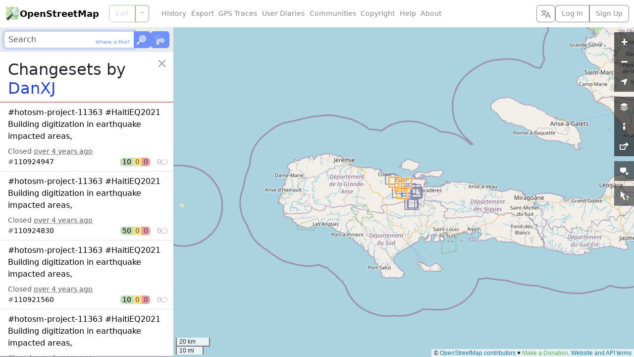

--- FILE ---
content_type: text/html; charset=utf-8
request_url: https://www.openstreetmap.org/user/DanXJ/history?list=1
body_size: 687
content:
  <ol class="list-group list-group-flush">
    <li id="changeset_110924947" data-changeset="{&quot;id&quot;:110924947,&quot;bbox&quot;:{&quot;minlon&quot;:-73.8394878,&quot;minlat&quot;:18.5227158,&quot;maxlon&quot;:-73.8391196,&quot;maxlat&quot;:18.5236382}}" class="list-group-item list-group-item-action">
  <p class="fs-6 text-truncate text-wrap mb-2">
    <a class="changeset_id link-body-emphasis stretched-link" href="/changeset/110924947">
      <bdi>#hotosm-project-11363 #HaitiEQ2021 Building digitization in earthquake impacted areas,</bdi>
</a>  </p>

  <div class="overflow-hidden">
    Closed <time title="Created: Wed, 08 Sep 2021 14:43:09 +0000&#10;Closed: Wed, 08 Sep 2021 14:43:09 +0000" datetime="2021-09-08T14:43:09Z">over 4 years ago</time>
  </div>

  <div class="me-n1">
    <div class="changeset_line d-flex gap-2 align-items-center">
  <span class="me-auto">
    
      #<a class="changeset_id link-body-emphasis" href="/changeset/110924947">110924947</a>

  </span>

      <span class="d-flex rounded overflow-hidden lh-sm text-body-emphasis">
        <span class="px-1 bg-success bg-opacity-50" title="10 elements created">
          10
</span>        <span class="px-1 bg-warning bg-opacity-50 text-body-secondary" title="0 elements modified">
          0
</span>        <span class="px-1 bg-danger bg-opacity-50 text-body-secondary" title="0 elements deleted">
          0
</span>      </span>

    <span class="changeset_num_comments d-flex align-items-baseline gap-1 justify-content-end opacity-50" title="0 comments">
      0
      <i class="bi bi-chat small" aria-hidden="true"></i>
</span></div>
  </div>
</li><li id="changeset_110924830" data-changeset="{&quot;id&quot;:110924830,&quot;bbox&quot;:{&quot;minlon&quot;:-73.806074,&quot;minlat&quot;:18.5030942,&quot;maxlon&quot;:-73.8037773,&quot;maxlat&quot;:18.5052158}}" class="list-group-item list-group-item-action">
  <p class="fs-6 text-truncate text-wrap mb-2">
    <a class="changeset_id link-body-emphasis stretched-link" href="/changeset/110924830">
      <bdi>#hotosm-project-11363 #HaitiEQ2021 Building digitization in earthquake impacted areas,</bdi>
</a>  </p>

  <div class="overflow-hidden">
    Closed <time title="Created: Wed, 08 Sep 2021 14:40:05 +0000&#10;Closed: Wed, 08 Sep 2021 14:40:07 +0000" datetime="2021-09-08T14:40:07Z">over 4 years ago</time>
  </div>

  <div class="me-n1">
    <div class="changeset_line d-flex gap-2 align-items-center">
  <span class="me-auto">
    
      #<a class="changeset_id link-body-emphasis" href="/changeset/110924830">110924830</a>

  </span>

      <span class="d-flex rounded overflow-hidden lh-sm text-body-emphasis">
        <span class="px-1 bg-success bg-opacity-50" title="50 elements created">
          50
</span>        <span class="px-1 bg-warning bg-opacity-50 text-body-secondary" title="0 elements modified">
          0
</span>        <span class="px-1 bg-danger bg-opacity-50 text-body-secondary" title="0 elements deleted">
          0
</span>      </span>

    <span class="changeset_num_comments d-flex align-items-baseline gap-1 justify-content-end opacity-50" title="0 comments">
      0
      <i class="bi bi-chat small" aria-hidden="true"></i>
</span></div>
  </div>
</li><li id="changeset_110921560" data-changeset="{&quot;id&quot;:110921560,&quot;bbox&quot;:{&quot;minlon&quot;:-73.7701986,&quot;minlat&quot;:18.5195122,&quot;maxlon&quot;:-73.769008,&quot;maxlat&quot;:18.5197756}}" class="list-group-item list-group-item-action">
  <p class="fs-6 text-truncate text-wrap mb-2">
    <a class="changeset_id link-body-emphasis stretched-link" href="/changeset/110921560">
      <bdi>#hotosm-project-11363 #HaitiEQ2021 Building digitization in earthquake impacted areas,</bdi>
</a>  </p>

  <div class="overflow-hidden">
    Closed <time title="Created: Wed, 08 Sep 2021 13:39:15 +0000&#10;Closed: Wed, 08 Sep 2021 13:39:15 +0000" datetime="2021-09-08T13:39:15Z">over 4 years ago</time>
  </div>

  <div class="me-n1">
    <div class="changeset_line d-flex gap-2 align-items-center">
  <span class="me-auto">
    
      #<a class="changeset_id link-body-emphasis" href="/changeset/110921560">110921560</a>

  </span>

      <span class="d-flex rounded overflow-hidden lh-sm text-body-emphasis">
        <span class="px-1 bg-success bg-opacity-50" title="10 elements created">
          10
</span>        <span class="px-1 bg-warning bg-opacity-50 text-body-secondary" title="0 elements modified">
          0
</span>        <span class="px-1 bg-danger bg-opacity-50 text-body-secondary" title="0 elements deleted">
          0
</span>      </span>

    <span class="changeset_num_comments d-flex align-items-baseline gap-1 justify-content-end opacity-50" title="0 comments">
      0
      <i class="bi bi-chat small" aria-hidden="true"></i>
</span></div>
  </div>
</li><li id="changeset_110921334" data-changeset="{&quot;id&quot;:110921334,&quot;bbox&quot;:{&quot;minlon&quot;:-73.8109206,&quot;minlat&quot;:18.437775,&quot;maxlon&quot;:-73.779102,&quot;maxlat&quot;:18.4903378}}" class="list-group-item list-group-item-action">
  <p class="fs-6 text-truncate text-wrap mb-2">
    <a class="changeset_id link-body-emphasis stretched-link" href="/changeset/110921334">
      <bdi>#hotosm-project-11363 #HaitiEQ2021 Building digitization in earthquake impacted areas,</bdi>
</a>  </p>

  <div class="overflow-hidden">
    Closed <time title="Created: Wed, 08 Sep 2021 13:35:44 +0000&#10;Closed: Wed, 08 Sep 2021 13:35:45 +0000" datetime="2021-09-08T13:35:45Z">over 4 years ago</time>
  </div>

  <div class="me-n1">
    <div class="changeset_line d-flex gap-2 align-items-center">
  <span class="me-auto">
    
      #<a class="changeset_id link-body-emphasis" href="/changeset/110921334">110921334</a>

  </span>

      <span class="d-flex rounded overflow-hidden lh-sm text-body-emphasis">
        <span class="px-1 bg-success bg-opacity-50" title="55 elements created">
          55
</span>        <span class="px-1 bg-warning bg-opacity-50" title="1 element modified">
          1
</span>        <span class="px-1 bg-danger bg-opacity-50 text-body-secondary" title="0 elements deleted">
          0
</span>      </span>

    <span class="changeset_num_comments d-flex align-items-baseline gap-1 justify-content-end opacity-50" title="0 comments">
      0
      <i class="bi bi-chat small" aria-hidden="true"></i>
</span></div>
  </div>
</li><li id="changeset_110920946" data-changeset="{&quot;id&quot;:110920946,&quot;bbox&quot;:{&quot;minlon&quot;:-73.7731947,&quot;minlat&quot;:18.4744054,&quot;maxlon&quot;:-73.7677881,&quot;maxlat&quot;:18.4796294}}" class="list-group-item list-group-item-action">
  <p class="fs-6 text-truncate text-wrap mb-2">
    <a class="changeset_id link-body-emphasis stretched-link" href="/changeset/110920946">
      <bdi>#hotosm-project-11363 #HaitiEQ2021 Building digitization in earthquake impacted areas,</bdi>
</a>  </p>

  <div class="overflow-hidden">
    Closed <time title="Created: Wed, 08 Sep 2021 13:28:00 +0000&#10;Closed: Wed, 08 Sep 2021 13:28:01 +0000" datetime="2021-09-08T13:28:01Z">over 4 years ago</time>
  </div>

  <div class="me-n1">
    <div class="changeset_line d-flex gap-2 align-items-center">
  <span class="me-auto">
    
      #<a class="changeset_id link-body-emphasis" href="/changeset/110920946">110920946</a>

  </span>

      <span class="d-flex rounded overflow-hidden lh-sm text-body-emphasis">
        <span class="px-1 bg-success bg-opacity-50" title="125 elements created">
          125
</span>        <span class="px-1 bg-warning bg-opacity-50 text-body-secondary" title="0 elements modified">
          0
</span>        <span class="px-1 bg-danger bg-opacity-50 text-body-secondary" title="0 elements deleted">
          0
</span>      </span>

    <span class="changeset_num_comments d-flex align-items-baseline gap-1 justify-content-end opacity-50" title="0 comments">
      0
      <i class="bi bi-chat small" aria-hidden="true"></i>
</span></div>
  </div>
</li><li id="changeset_110918592" data-changeset="{&quot;id&quot;:110918592,&quot;bbox&quot;:{&quot;minlon&quot;:-73.7185391,&quot;minlat&quot;:18.4836793,&quot;maxlon&quot;:-73.718468,&quot;maxlat&quot;:18.4837208}}" class="list-group-item list-group-item-action">
  <p class="fs-6 text-truncate text-wrap mb-2">
    <a class="changeset_id link-body-emphasis stretched-link" href="/changeset/110918592">
      <bdi>#hotosm-project-11363 #HaitiEQ2021 Building digitization in earthquake impacted areas,</bdi>
</a>  </p>

  <div class="overflow-hidden">
    Closed <time title="Created: Wed, 08 Sep 2021 12:47:34 +0000&#10;Closed: Wed, 08 Sep 2021 12:47:35 +0000" datetime="2021-09-08T12:47:35Z">over 4 years ago</time>
  </div>

  <div class="me-n1">
    <div class="changeset_line d-flex gap-2 align-items-center">
  <span class="me-auto">
    
      #<a class="changeset_id link-body-emphasis" href="/changeset/110918592">110918592</a>

  </span>

      <span class="d-flex rounded overflow-hidden lh-sm text-body-emphasis">
        <span class="px-1 bg-success bg-opacity-50" title="5 elements created">
          5
</span>        <span class="px-1 bg-warning bg-opacity-50 text-body-secondary" title="0 elements modified">
          0
</span>        <span class="px-1 bg-danger bg-opacity-50 text-body-secondary" title="0 elements deleted">
          0
</span>      </span>

    <span class="changeset_num_comments d-flex align-items-baseline gap-1 justify-content-end opacity-50" title="0 comments">
      0
      <i class="bi bi-chat small" aria-hidden="true"></i>
</span></div>
  </div>
</li><li id="changeset_110918521" data-changeset="{&quot;id&quot;:110918521,&quot;bbox&quot;:{&quot;minlon&quot;:-73.8583226,&quot;minlat&quot;:18.5389581,&quot;maxlon&quot;:-73.8577059,&quot;maxlat&quot;:18.5393666}}" class="list-group-item list-group-item-action">
  <p class="fs-6 text-truncate text-wrap mb-2">
    <a class="changeset_id link-body-emphasis stretched-link" href="/changeset/110918521">
      <bdi>#hotosm-project-11363 #HaitiEQ2021 Building digitization in earthquake impacted areas,</bdi>
</a>  </p>

  <div class="overflow-hidden">
    Closed <time title="Created: Wed, 08 Sep 2021 12:46:17 +0000&#10;Closed: Wed, 08 Sep 2021 12:46:17 +0000" datetime="2021-09-08T12:46:17Z">over 4 years ago</time>
  </div>

  <div class="me-n1">
    <div class="changeset_line d-flex gap-2 align-items-center">
  <span class="me-auto">
    
      #<a class="changeset_id link-body-emphasis" href="/changeset/110918521">110918521</a>

  </span>

      <span class="d-flex rounded overflow-hidden lh-sm text-body-emphasis">
        <span class="px-1 bg-success bg-opacity-50" title="15 elements created">
          15
</span>        <span class="px-1 bg-warning bg-opacity-50" title="4 elements modified">
          4
</span>        <span class="px-1 bg-danger bg-opacity-50 text-body-secondary" title="0 elements deleted">
          0
</span>      </span>

    <span class="changeset_num_comments d-flex align-items-baseline gap-1 justify-content-end opacity-50" title="0 comments">
      0
      <i class="bi bi-chat small" aria-hidden="true"></i>
</span></div>
  </div>
</li><li id="changeset_110918308" data-changeset="{&quot;id&quot;:110918308,&quot;bbox&quot;:{&quot;minlon&quot;:-73.7162686,&quot;minlat&quot;:18.4626973,&quot;maxlon&quot;:-73.7162088,&quot;maxlat&quot;:18.4627645}}" class="list-group-item list-group-item-action">
  <p class="fs-6 text-truncate text-wrap mb-2">
    <a class="changeset_id link-body-emphasis stretched-link" href="/changeset/110918308">
      <bdi>#hotosm-project-11363 #HaitiEQ2021 Building digitization in earthquake impacted areas,</bdi>
</a>  </p>

  <div class="overflow-hidden">
    Closed <time title="Created: Wed, 08 Sep 2021 12:42:56 +0000&#10;Closed: Wed, 08 Sep 2021 12:42:56 +0000" datetime="2021-09-08T12:42:56Z">over 4 years ago</time>
  </div>

  <div class="me-n1">
    <div class="changeset_line d-flex gap-2 align-items-center">
  <span class="me-auto">
    
      #<a class="changeset_id link-body-emphasis" href="/changeset/110918308">110918308</a>

  </span>

      <span class="d-flex rounded overflow-hidden lh-sm text-body-emphasis">
        <span class="px-1 bg-success bg-opacity-50" title="5 elements created">
          5
</span>        <span class="px-1 bg-warning bg-opacity-50 text-body-secondary" title="0 elements modified">
          0
</span>        <span class="px-1 bg-danger bg-opacity-50 text-body-secondary" title="0 elements deleted">
          0
</span>      </span>

    <span class="changeset_num_comments d-flex align-items-baseline gap-1 justify-content-end opacity-50" title="0 comments">
      0
      <i class="bi bi-chat small" aria-hidden="true"></i>
</span></div>
  </div>
</li><li id="changeset_110916693" data-changeset="{&quot;id&quot;:110916693,&quot;bbox&quot;:{&quot;minlon&quot;:-73.7505259,&quot;minlat&quot;:18.4072497,&quot;maxlon&quot;:-73.7502298,&quot;maxlat&quot;:18.4076558}}" class="list-group-item list-group-item-action">
  <p class="fs-6 text-truncate text-wrap mb-2">
    <a class="changeset_id link-body-emphasis stretched-link" href="/changeset/110916693">
      <bdi>#hotosm-project-11363 #HaitiEQ2021 Building digitization in earthquake impacted areas,</bdi>
</a>  </p>

  <div class="overflow-hidden">
    Closed <time title="Created: Wed, 08 Sep 2021 12:16:56 +0000&#10;Closed: Wed, 08 Sep 2021 12:16:56 +0000" datetime="2021-09-08T12:16:56Z">over 4 years ago</time>
  </div>

  <div class="me-n1">
    <div class="changeset_line d-flex gap-2 align-items-center">
  <span class="me-auto">
    
      #<a class="changeset_id link-body-emphasis" href="/changeset/110916693">110916693</a>

  </span>

      <span class="d-flex rounded overflow-hidden lh-sm text-body-emphasis">
        <span class="px-1 bg-success bg-opacity-50" title="10 elements created">
          10
</span>        <span class="px-1 bg-warning bg-opacity-50 text-body-secondary" title="0 elements modified">
          0
</span>        <span class="px-1 bg-danger bg-opacity-50 text-body-secondary" title="0 elements deleted">
          0
</span>      </span>

    <span class="changeset_num_comments d-flex align-items-baseline gap-1 justify-content-end opacity-50" title="0 comments">
      0
      <i class="bi bi-chat small" aria-hidden="true"></i>
</span></div>
  </div>
</li><li id="changeset_110916153" data-changeset="{&quot;id&quot;:110916153,&quot;bbox&quot;:{&quot;minlon&quot;:-73.7393354,&quot;minlat&quot;:18.4122962,&quot;maxlon&quot;:-73.7378094,&quot;maxlat&quot;:18.4141282}}" class="list-group-item list-group-item-action">
  <p class="fs-6 text-truncate text-wrap mb-2">
    <a class="changeset_id link-body-emphasis stretched-link" href="/changeset/110916153">
      <bdi>#hotosm-project-11363 #HaitiEQ2021 Building digitization in earthquake impacted areas,</bdi>
</a>  </p>

  <div class="overflow-hidden">
    Closed <time title="Created: Wed, 08 Sep 2021 12:09:23 +0000&#10;Closed: Wed, 08 Sep 2021 12:09:23 +0000" datetime="2021-09-08T12:09:23Z">over 4 years ago</time>
  </div>

  <div class="me-n1">
    <div class="changeset_line d-flex gap-2 align-items-center">
  <span class="me-auto">
    
      #<a class="changeset_id link-body-emphasis" href="/changeset/110916153">110916153</a>

  </span>

      <span class="d-flex rounded overflow-hidden lh-sm text-body-emphasis">
        <span class="px-1 bg-success bg-opacity-50" title="45 elements created">
          45
</span>        <span class="px-1 bg-warning bg-opacity-50 text-body-secondary" title="0 elements modified">
          0
</span>        <span class="px-1 bg-danger bg-opacity-50 text-body-secondary" title="0 elements deleted">
          0
</span>      </span>

    <span class="changeset_num_comments d-flex align-items-baseline gap-1 justify-content-end opacity-50" title="0 comments">
      0
      <i class="bi bi-chat small" aria-hidden="true"></i>
</span></div>
  </div>
</li><li id="changeset_110915129" data-changeset="{&quot;id&quot;:110915129,&quot;bbox&quot;:{&quot;minlon&quot;:-73.7320799,&quot;minlat&quot;:18.4076122,&quot;maxlon&quot;:-73.732036,&quot;maxlat&quot;:18.4076646}}" class="list-group-item list-group-item-action">
  <p class="fs-6 text-truncate text-wrap mb-2">
    <a class="changeset_id link-body-emphasis stretched-link" href="/changeset/110915129">
      <bdi>#hotosm-project-11363 #HaitiEQ2021 Building digitization in earthquake impacted areas,</bdi>
</a>  </p>

  <div class="overflow-hidden">
    Closed <time title="Created: Wed, 08 Sep 2021 11:55:18 +0000&#10;Closed: Wed, 08 Sep 2021 11:55:18 +0000" datetime="2021-09-08T11:55:18Z">over 4 years ago</time>
  </div>

  <div class="me-n1">
    <div class="changeset_line d-flex gap-2 align-items-center">
  <span class="me-auto">
    
      #<a class="changeset_id link-body-emphasis" href="/changeset/110915129">110915129</a>

  </span>

      <span class="d-flex rounded overflow-hidden lh-sm text-body-emphasis">
        <span class="px-1 bg-success bg-opacity-50" title="5 elements created">
          5
</span>        <span class="px-1 bg-warning bg-opacity-50 text-body-secondary" title="0 elements modified">
          0
</span>        <span class="px-1 bg-danger bg-opacity-50 text-body-secondary" title="0 elements deleted">
          0
</span>      </span>

    <span class="changeset_num_comments d-flex align-items-baseline gap-1 justify-content-end opacity-50" title="0 comments">
      0
      <i class="bi bi-chat small" aria-hidden="true"></i>
</span></div>
  </div>
</li><li id="changeset_110913767" data-changeset="{&quot;id&quot;:110913767,&quot;bbox&quot;:{&quot;minlon&quot;:-73.7127228,&quot;minlat&quot;:18.4683853,&quot;maxlon&quot;:-73.7125271,&quot;maxlat&quot;:18.4691835}}" class="list-group-item list-group-item-action">
  <p class="fs-6 text-truncate text-wrap mb-2">
    <a class="changeset_id link-body-emphasis stretched-link" href="/changeset/110913767">
      <bdi>#hotosm-project-11363 #HaitiEQ2021 Building digitization in earthquake impacted areas,</bdi>
</a>  </p>

  <div class="overflow-hidden">
    Closed <time title="Created: Wed, 08 Sep 2021 11:34:49 +0000&#10;Closed: Wed, 08 Sep 2021 11:34:50 +0000" datetime="2021-09-08T11:34:50Z">over 4 years ago</time>
  </div>

  <div class="me-n1">
    <div class="changeset_line d-flex gap-2 align-items-center">
  <span class="me-auto">
    
      #<a class="changeset_id link-body-emphasis" href="/changeset/110913767">110913767</a>

  </span>

      <span class="d-flex rounded overflow-hidden lh-sm text-body-emphasis">
        <span class="px-1 bg-success bg-opacity-50" title="25 elements created">
          25
</span>        <span class="px-1 bg-warning bg-opacity-50 text-body-secondary" title="0 elements modified">
          0
</span>        <span class="px-1 bg-danger bg-opacity-50 text-body-secondary" title="0 elements deleted">
          0
</span>      </span>

    <span class="changeset_num_comments d-flex align-items-baseline gap-1 justify-content-end opacity-50" title="0 comments">
      0
      <i class="bi bi-chat small" aria-hidden="true"></i>
</span></div>
  </div>
</li><li id="changeset_110913488" data-changeset="{&quot;id&quot;:110913488,&quot;bbox&quot;:{&quot;minlon&quot;:-73.7089541,&quot;minlat&quot;:18.471231,&quot;maxlon&quot;:-73.7086947,&quot;maxlat&quot;:18.4713798}}" class="list-group-item list-group-item-action">
  <p class="fs-6 text-truncate text-wrap mb-2">
    <a class="changeset_id link-body-emphasis stretched-link" href="/changeset/110913488">
      <bdi>#hotosm-project-11363 #HaitiEQ2021 Building digitization in earthquake impacted areas,</bdi>
</a>  </p>

  <div class="overflow-hidden">
    Closed <time title="Created: Wed, 08 Sep 2021 11:30:18 +0000&#10;Closed: Wed, 08 Sep 2021 11:30:20 +0000" datetime="2021-09-08T11:30:20Z">over 4 years ago</time>
  </div>

  <div class="me-n1">
    <div class="changeset_line d-flex gap-2 align-items-center">
  <span class="me-auto">
    
      #<a class="changeset_id link-body-emphasis" href="/changeset/110913488">110913488</a>

  </span>

      <span class="d-flex rounded overflow-hidden lh-sm text-body-emphasis">
        <span class="px-1 bg-success bg-opacity-50" title="15 elements created">
          15
</span>        <span class="px-1 bg-warning bg-opacity-50 text-body-secondary" title="0 elements modified">
          0
</span>        <span class="px-1 bg-danger bg-opacity-50 text-body-secondary" title="0 elements deleted">
          0
</span>      </span>

    <span class="changeset_num_comments d-flex align-items-baseline gap-1 justify-content-end opacity-50" title="0 comments">
      0
      <i class="bi bi-chat small" aria-hidden="true"></i>
</span></div>
  </div>
</li><li id="changeset_110911067" data-changeset="{&quot;id&quot;:110911067,&quot;bbox&quot;:{&quot;minlon&quot;:-73.8057189,&quot;minlat&quot;:18.4901691,&quot;maxlon&quot;:-73.8035537,&quot;maxlat&quot;:18.4914043}}" class="list-group-item list-group-item-action">
  <p class="fs-6 text-truncate text-wrap mb-2">
    <a class="changeset_id link-body-emphasis stretched-link" href="/changeset/110911067">
      <bdi>#hotosm-project-11363 #HaitiEQ2021 Building digitization in earthquake impacted areas,</bdi>
</a>  </p>

  <div class="overflow-hidden">
    Closed <time title="Created: Wed, 08 Sep 2021 10:53:42 +0000&#10;Closed: Wed, 08 Sep 2021 10:53:42 +0000" datetime="2021-09-08T10:53:42Z">over 4 years ago</time>
  </div>

  <div class="me-n1">
    <div class="changeset_line d-flex gap-2 align-items-center">
  <span class="me-auto">
    
      #<a class="changeset_id link-body-emphasis" href="/changeset/110911067">110911067</a>

  </span>

      <span class="d-flex rounded overflow-hidden lh-sm text-body-emphasis">
        <span class="px-1 bg-success bg-opacity-50" title="30 elements created">
          30
</span>        <span class="px-1 bg-warning bg-opacity-50 text-body-secondary" title="0 elements modified">
          0
</span>        <span class="px-1 bg-danger bg-opacity-50 text-body-secondary" title="0 elements deleted">
          0
</span>      </span>

    <span class="changeset_num_comments d-flex align-items-baseline gap-1 justify-content-end opacity-50" title="0 comments">
      0
      <i class="bi bi-chat small" aria-hidden="true"></i>
</span></div>
  </div>
</li><li id="changeset_110907858" data-changeset="{&quot;id&quot;:110907858,&quot;bbox&quot;:{&quot;minlon&quot;:-73.8198336,&quot;minlat&quot;:18.4670055,&quot;maxlon&quot;:-73.8172149,&quot;maxlat&quot;:18.4690679}}" class="list-group-item list-group-item-action">
  <p class="fs-6 text-truncate text-wrap mb-2">
    <a class="changeset_id link-body-emphasis stretched-link" href="/changeset/110907858">
      <bdi>#hotosm-project-11363 #HaitiEQ2021 Building digitization in earthquake impacted areas,</bdi>
</a>  </p>

  <div class="overflow-hidden">
    Closed <time title="Created: Wed, 08 Sep 2021 09:59:53 +0000&#10;Closed: Wed, 08 Sep 2021 09:59:54 +0000" datetime="2021-09-08T09:59:54Z">over 4 years ago</time>
  </div>

  <div class="me-n1">
    <div class="changeset_line d-flex gap-2 align-items-center">
  <span class="me-auto">
    
      #<a class="changeset_id link-body-emphasis" href="/changeset/110907858">110907858</a>

  </span>

      <span class="d-flex rounded overflow-hidden lh-sm text-body-emphasis">
        <span class="px-1 bg-success bg-opacity-50" title="137 elements created">
          137
</span>        <span class="px-1 bg-warning bg-opacity-50 text-body-secondary" title="0 elements modified">
          0
</span>        <span class="px-1 bg-danger bg-opacity-50 text-body-secondary" title="0 elements deleted">
          0
</span>      </span>

    <span class="changeset_num_comments d-flex align-items-baseline gap-1 justify-content-end opacity-50" title="0 comments">
      0
      <i class="bi bi-chat small" aria-hidden="true"></i>
</span></div>
  </div>
</li><li id="changeset_110906540" data-changeset="{&quot;id&quot;:110906540,&quot;bbox&quot;:{&quot;minlon&quot;:-73.7457431,&quot;minlat&quot;:18.4882113,&quot;maxlon&quot;:-73.7432598,&quot;maxlat&quot;:18.4898051}}" class="list-group-item list-group-item-action">
  <p class="fs-6 text-truncate text-wrap mb-2">
    <a class="changeset_id link-body-emphasis stretched-link" href="/changeset/110906540">
      <bdi>#hotosm-project-11363 #HaitiEQ2021 Building digitization in earthquake impacted areas,</bdi>
</a>  </p>

  <div class="overflow-hidden">
    Closed <time title="Created: Wed, 08 Sep 2021 09:38:38 +0000&#10;Closed: Wed, 08 Sep 2021 09:38:39 +0000" datetime="2021-09-08T09:38:39Z">over 4 years ago</time>
  </div>

  <div class="me-n1">
    <div class="changeset_line d-flex gap-2 align-items-center">
  <span class="me-auto">
    
      #<a class="changeset_id link-body-emphasis" href="/changeset/110906540">110906540</a>

  </span>

      <span class="d-flex rounded overflow-hidden lh-sm text-body-emphasis">
        <span class="px-1 bg-success bg-opacity-50" title="55 elements created">
          55
</span>        <span class="px-1 bg-warning bg-opacity-50 text-body-secondary" title="0 elements modified">
          0
</span>        <span class="px-1 bg-danger bg-opacity-50 text-body-secondary" title="0 elements deleted">
          0
</span>      </span>

    <span class="changeset_num_comments d-flex align-items-baseline gap-1 justify-content-end opacity-50" title="0 comments">
      0
      <i class="bi bi-chat small" aria-hidden="true"></i>
</span></div>
  </div>
</li>
  </ol>
